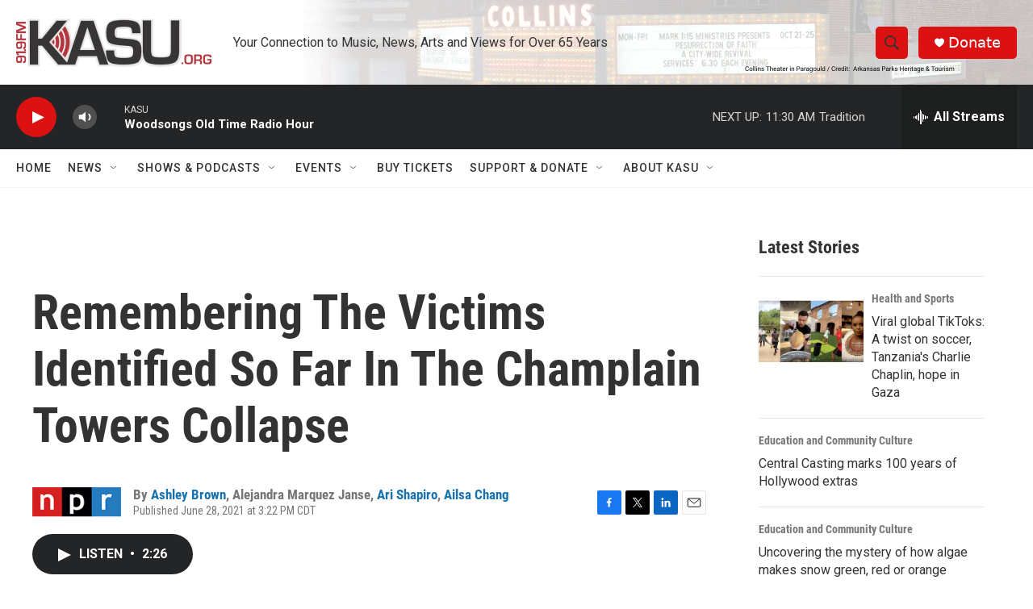

--- FILE ---
content_type: text/html; charset=utf-8
request_url: https://www.google.com/recaptcha/api2/aframe
body_size: 265
content:
<!DOCTYPE HTML><html><head><meta http-equiv="content-type" content="text/html; charset=UTF-8"></head><body><script nonce="Q86rcot-QlY0JkiJoXob6A">/** Anti-fraud and anti-abuse applications only. See google.com/recaptcha */ try{var clients={'sodar':'https://pagead2.googlesyndication.com/pagead/sodar?'};window.addEventListener("message",function(a){try{if(a.source===window.parent){var b=JSON.parse(a.data);var c=clients[b['id']];if(c){var d=document.createElement('img');d.src=c+b['params']+'&rc='+(localStorage.getItem("rc::a")?sessionStorage.getItem("rc::b"):"");window.document.body.appendChild(d);sessionStorage.setItem("rc::e",parseInt(sessionStorage.getItem("rc::e")||0)+1);localStorage.setItem("rc::h",'1766942827769');}}}catch(b){}});window.parent.postMessage("_grecaptcha_ready", "*");}catch(b){}</script></body></html>